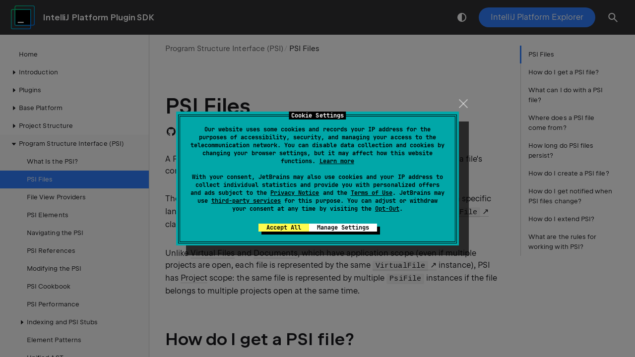

--- FILE ---
content_type: text/html
request_url: https://plugins.jetbrains.com/docs/intellij/psi-files.html
body_size: 4009
content:
<!DOCTYPE html SYSTEM "about:legacy-compat">
<html lang="en-US" data-preset="contrast" data-primary-color="#307FFF" data-resizable-sidebar="true"><head><meta http-equiv="Content-Type" content="text/html; charset=UTF-8"><meta charset="UTF-8"><meta name="built-on" content="2026-01-27T12:24:50.993264743"><meta name="build-number" content="1978"><!-- Google Tag Manager -->
<script>(function(w,d,s,l,i){w[l]=w[l]||[];w[l].push({'gtm.start':
        new Date().getTime(),event:'gtm.js'});var f=d.getElementsByTagName(s)[0],
    j=d.createElement(s),dl=l!='dataLayer'?'&l='+l:'';j.async=true;j.src=
    'https://www.googletagmanager.com/gtm.js?id='+i+dl;f.parentNode.insertBefore(j,f);
})(window,document,'script','dataLayer','GTM-5P98');</script>
<!-- End Google Tag Manager -->
<title>PSI Files | IntelliJ Platform Plugin SDK</title><script type="application/json" id="virtual-toc-data">[{"id":"how-do-i-get-a-psi-file","level":0,"title":"How do I get a PSI file?","anchor":"#how-do-i-get-a-psi-file"},{"id":"what-can-i-do-with-a-psi-file","level":0,"title":"What can I do with a PSI file?","anchor":"#what-can-i-do-with-a-psi-file"},{"id":"where-does-a-psi-file-come-from","level":0,"title":"Where does a PSI file come from?","anchor":"#where-does-a-psi-file-come-from"},{"id":"how-long-do-psi-files-persist","level":0,"title":"How long do PSI files persist?","anchor":"#how-long-do-psi-files-persist"},{"id":"how-do-i-create-a-psi-file","level":0,"title":"How do I create a PSI file?","anchor":"#how-do-i-create-a-psi-file"},{"id":"how-do-i-get-notified-when-psi-files-change","level":0,"title":"How do I get notified when PSI files change?","anchor":"#how-do-i-get-notified-when-psi-files-change"},{"id":"how-do-i-extend-psi","level":0,"title":"How do I extend PSI?","anchor":"#how-do-i-extend-psi"},{"id":"what-are-the-rules-for-working-with-psi","level":0,"title":"What are the rules for working with PSI?","anchor":"#what-are-the-rules-for-working-with-psi"}]</script><script type="application/json" id="topic-shortcuts"></script><link href="https://resources.jetbrains.com/writerside/apidoc/6.25/app.css" rel="stylesheet"><link rel="manifest" href="https://www.jetbrains.com/site.webmanifest"><meta name="msapplication-TileColor" content="#000000"><link rel="apple-touch-icon" sizes="180x180" href="https://jetbrains.com/apple-touch-icon.png"><link rel="icon" type="image/png" sizes="32x32" href="https://jetbrains.com/favicon-32x32.png"><link rel="icon" type="image/png" sizes="16x16" href="https://jetbrains.com/favicon-16x16.png"><meta name="msapplication-TileImage" content="https://resources.jetbrains.com/storage/ui/favicons/mstile-144x144.png"><meta name="msapplication-square70x70logo" content="https://resources.jetbrains.com/storage/ui/favicons/mstile-70x70.png"><meta name="msapplication-square150x150logo" content="https://resources.jetbrains.com/storage/ui/favicons/mstile-150x150.png"><meta name="msapplication-wide310x150logo" content="https://resources.jetbrains.com/storage/ui/favicons/mstile-310x150.png"><meta name="msapplication-square310x310logo" content="https://resources.jetbrains.com/storage/ui/favicons/mstile-310x310.png"><meta name="image" content="https://resources.jetbrains.com/storage/products/jetbrains/img/meta/preview.png"><!-- Open Graph --><meta property="og:title" content="PSI Files | IntelliJ Platform Plugin SDK"><meta property="og:description" content=""><meta property="og:image" content="https://resources.jetbrains.com/storage/products/jetbrains/img/meta/preview.png"><meta property="og:site_name" content="IntelliJ Platform Plugin SDK Help"><meta property="og:type" content="website"><meta property="og:locale" content="en_US"><meta property="og:url" content="https://plugins.jetbrains.com/docs/intellij/psi-files.html"><!-- End Open Graph --><!-- Twitter Card --><meta name="twitter:card" content="summary_large_image"><meta name="twitter:site" content="@JBPlatform"><meta name="twitter:title" content="PSI Files | IntelliJ Platform Plugin SDK"><meta name="twitter:description" content=""><meta name="twitter:creator" content="@JBPlatform"><meta name="twitter:image:src" content="https://resources.jetbrains.com/storage/products/jetbrains/img/meta/preview.png"><!-- End Twitter Card --><!-- Schema.org WebPage --><script type="application/ld+json">{
    "@context": "http://schema.org",
    "@type": "WebPage",
    "@id": "https://plugins.jetbrains.com/docs/intellij/psi-files.html#webpage",
    "url": "https://plugins.jetbrains.com/docs/intellij/psi-files.html",
    "name": "PSI Files | IntelliJ Platform Plugin SDK",
    "description": "",
    "image": "https://resources.jetbrains.com/storage/products/jetbrains/img/meta/preview.png",
    "inLanguage":"en-US"
}</script><!-- End Schema.org --><!-- Schema.org WebSite --><script type="application/ld+json">{
    "@type": "WebSite",
    "@id": "https://plugins.jetbrains.com/docs/intellij/#website",
    "url": "https://plugins.jetbrains.com/docs/intellij/",
    "name": "IntelliJ Platform Plugin SDK Help"
}</script><!-- End Schema.org --></head><body data-id="psi_files" data-main-title="PSI Files" data-article-props="{&quot;seeAlsoStyle&quot;:&quot;links&quot;}" data-template="article" data-breadcrumbs="Program Structure Interface (PSI)" data-edit-url="https://github.com/JetBrains/intellij-sdk-docs/edit/main/topics/basics/architectural_overview/psi_files.md"><!-- Google Tag Manager (noscript) -->
<noscript><iframe src="https://www.googletagmanager.com/ns.html?id=GTM-5P98" height="0" width="0" style="display:none;visibility:hidden"></iframe></noscript>
<!-- End Google Tag Manager (noscript) -->
<div class="wrapper"><main class="panel _main"><header class="panel__header"><div class="container"><h3>IntelliJ Platform Plugin SDK  Help</h3><div class="panel-trigger"></div></div></header><section class="panel__content"><div class="container"><article class="article" data-shortcut-switcher="inactive"><h1 data-toc="psi_files" id="psi_files.md">PSI Files</h1><p id="z9bipij_4">A PSI (Program Structure Interface) file is the root of a structure representing a file's contents as a hierarchy of elements in a particular programming language.</p><p id="z9bipij_5">The <a href="https://github.com/JetBrains/intellij-community/tree/idea/253.29346.240/platform/core-api/src/com/intellij/psi/PsiFile.java" id="z9bipij_15" data-external="true" rel="noopener noreferrer" target="_blank"><code class="code" id="z9bipij_18">PsiFile</code></a> class is the common base class for all PSI files, while files in a specific language are usually represented by its subclasses. For example, the <a href="https://github.com/JetBrains/intellij-community/tree/idea/253.29346.240/java/java-psi-api/src/com/intellij/psi/PsiJavaFile.java" id="z9bipij_16" data-external="true" rel="noopener noreferrer" target="_blank"><code class="code" id="z9bipij_19">PsiJavaFile</code></a> class represents a Java file, and the <a href="https://github.com/JetBrains/intellij-community/tree/idea/253.29346.240/xml/xml-psi-api/src/com/intellij/psi/xml/XmlFile.java" id="z9bipij_17" data-external="true" rel="noopener noreferrer" target="_blank"><code class="code" id="z9bipij_20">XmlFile</code></a> class represents an XML file.</p><p id="z9bipij_6">Unlike <a href="virtual-file.html" id="z9bipij_21" data-tooltip="Virtual Files represent local or remote files provided by the Virtual File System.">Virtual Files</a> and <a href="documents.html" id="z9bipij_22" data-tooltip="Introduction to documents - an editable sequence of Unicode characters, typically storing the content of a virtual file.">Documents</a>, which have application scope (even if multiple projects are open, each file is represented by the same <a href="https://github.com/JetBrains/intellij-community/tree/idea/253.29346.240/platform/core-api/src/com/intellij/openapi/vfs/VirtualFile.java" id="z9bipij_23" data-external="true" rel="noopener noreferrer" target="_blank"><code class="code" id="z9bipij_26">VirtualFile</code></a> instance), PSI has <a href="project.html" id="z9bipij_24" data-tooltip="Introduction to projects and their structure. Retrieving and modifying project setup.">Project</a> scope: the same file is represented by multiple <code class="code" id="z9bipij_25">PsiFile</code> instances if the file belongs to multiple projects open at the same time.</p><section class="chapter"><h2 id="how-do-i-get-a-psi-file" data-toc="how-do-i-get-a-psi-file">How do I get a PSI file?</h2><div class="table-wrapper"><table class="wide" id="z9bipij_27"><thead><tr class="ijRowHead" id="z9bipij_28"><th id="z9bipij_34"><p>Context</p></th><th id="z9bipij_35"><p>API</p></th></tr></thead><tbody><tr id="z9bipij_29"><td id="z9bipij_36"><p><a href="action-system.html" id="z9bipij_38" data-tooltip="Adding custom actions to IntelliJ Platform-based IDEs menus and toolbar.">Action</a></p></td><td id="z9bipij_37"><p><a href="https://github.com/JetBrains/intellij-community/tree/idea/253.29346.240/platform/editor-ui-api/src/com/intellij/openapi/actionSystem/AnActionEvent.java" id="z9bipij_39" data-external="true" rel="noopener noreferrer" target="_blank"><code class="code" id="z9bipij_40">AnActionEvent.getData(CommonDataKeys.PSI_FILE)</code></a></p></td></tr><tr id="z9bipij_30"><td id="z9bipij_41"><p><a href="documents.html" id="z9bipij_43" data-tooltip="Introduction to documents - an editable sequence of Unicode characters, typically storing the content of a virtual file.">Document</a></p></td><td id="z9bipij_42"><p><a href="https://github.com/JetBrains/intellij-community/tree/idea/253.29346.240/platform/core-api/src/com/intellij/psi/PsiDocumentManager.java" id="z9bipij_44" data-external="true" rel="noopener noreferrer" target="_blank"><code class="code" id="z9bipij_45">PsiDocumentManager.getPsiFile()</code></a></p></td></tr><tr id="z9bipij_31"><td id="z9bipij_46"><p><a href="psi-elements.html" id="z9bipij_48" data-tooltip="Introduction to PSI elements.">PSI Element</a></p></td><td id="z9bipij_47"><p><a href="https://github.com/JetBrains/intellij-community/tree/idea/253.29346.240/platform/core-api/src/com/intellij/psi/PsiElement.java" id="z9bipij_49" data-external="true" rel="noopener noreferrer" target="_blank"><code class="code" id="z9bipij_51">PsiElement.getContainingFile()</code></a> (may return <code class="code" id="z9bipij_50">null</code> if the PSI element is not contained in a file)</p></td></tr><tr id="z9bipij_32"><td id="z9bipij_52"><p><a href="virtual-file.html" id="z9bipij_54" data-tooltip="Virtual Files represent local or remote files provided by the Virtual File System.">Virtual File</a></p></td><td id="z9bipij_53"><p><a href="https://github.com/JetBrains/intellij-community/tree/idea/253.29346.240/platform/core-api/src/com/intellij/psi/PsiManager.java" id="z9bipij_55" data-external="true" rel="noopener noreferrer" target="_blank"><code class="code" id="z9bipij_57">PsiManager.findFile()</code></a>, <a href="https://github.com/JetBrains/intellij-community/tree/idea/253.29346.240/platform/core-api/src/com/intellij/psi/util/PsiUtilCore.java" id="z9bipij_56" data-external="true" rel="noopener noreferrer" target="_blank"><code class="code" id="z9bipij_58">PsiUtilCore.toPsiFiles()</code></a></p></td></tr><tr id="z9bipij_33"><td id="z9bipij_59"><p>File Name</p></td><td id="z9bipij_60"><p><a href="https://github.com/JetBrains/intellij-community/tree/idea/253.29346.240/platform/indexing-api/src/com/intellij/psi/search/FilenameIndex.java" id="z9bipij_61" data-external="true" rel="noopener noreferrer" target="_blank"><code class="code" id="z9bipij_64">FilenameIndex.getVirtualFilesByName()</code></a> and locate via <a href="https://github.com/JetBrains/intellij-community/tree/idea/253.29346.240/platform/core-api/src/com/intellij/psi/PsiManager.java" id="z9bipij_62" data-external="true" rel="noopener noreferrer" target="_blank"><code class="code" id="z9bipij_65">PsiManager.findFile()</code></a> or <a href="https://github.com/JetBrains/intellij-community/tree/idea/253.29346.240/platform/core-api/src/com/intellij/psi/util/PsiUtilCore.java" id="z9bipij_63" data-external="true" rel="noopener noreferrer" target="_blank"><code class="code" id="z9bipij_66">PsiUtilCore.toPsiFiles()</code></a></p></td></tr></tbody></table></div></section><section class="chapter"><h2 id="what-can-i-do-with-a-psi-file" data-toc="what-can-i-do-with-a-psi-file">What can I do with a PSI file?</h2><p id="z9bipij_67">Most interesting modification operations are performed on the level of individual PSI elements, not files as a whole.</p><p id="z9bipij_68">To iterate over the elements in a file, use</p><div class="code-block" data-lang="java">
psiFile.accept(new PsiRecursiveElementWalkingVisitor() {
  // visitor implementation ...
});
</div><p id="z9bipij_70">See also <a href="navigating-psi.html" id="z9bipij_71" data-tooltip="Navigating the PSI tree elements to find required information about parents or children.">Navigating the PSI</a>.</p></section><section class="chapter"><h2 id="where-does-a-psi-file-come-from" data-toc="where-does-a-psi-file-come-from">Where does a PSI file come from?</h2><p id="z9bipij_72">As PSI is language-dependent, PSI files are created using the <a href="https://github.com/JetBrains/intellij-community/tree/idea/253.29346.240/platform/core-api/src/com/intellij/lang/Language.java" id="z9bipij_75" data-external="true" rel="noopener noreferrer" target="_blank"><code class="code" id="z9bipij_76">Language</code></a> instance:</p><div class="code-block" data-lang="java">
LanguageParserDefinitions.INSTANCE
    .forLanguage(MyLanguage.INSTANCE)
    .createFile(fileViewProvider);
</div><p id="z9bipij_74">Like <a href="documents.html" id="z9bipij_77" data-tooltip="Introduction to documents - an editable sequence of Unicode characters, typically storing the content of a virtual file.">Documents</a>, PSI files are created on-demand when the PSI is accessed for a particular file.</p></section><section class="chapter"><h2 id="how-long-do-psi-files-persist" data-toc="how-long-do-psi-files-persist">How long do PSI files persist?</h2><p id="z9bipij_78">Like <a href="documents.html" id="z9bipij_79" data-tooltip="Introduction to documents - an editable sequence of Unicode characters, typically storing the content of a virtual file.">Documents</a>, PSI files are weakly referenced from the corresponding <code class="code" id="z9bipij_80">VirtualFile</code> instances and can be garbage-collected if not referenced by anyone.</p></section><section class="chapter"><h2 id="how-do-i-create-a-psi-file" data-toc="how-do-i-create-a-psi-file">How do I create a PSI file?</h2><p id="z9bipij_81"><a href="https://github.com/JetBrains/intellij-community/tree/idea/253.29346.240/platform/core-api/src/com/intellij/psi/PsiFileFactory.java" id="z9bipij_83" data-external="true" rel="noopener noreferrer" target="_blank"><code class="code" id="z9bipij_84">PsiFileFactory.createFileFromText()</code></a> creates an in-memory PSI file with the specified contents.</p><p id="z9bipij_82">To save the PSI file to disk, use its parent directory's <a href="https://github.com/JetBrains/intellij-community/tree/idea/253.29346.240/platform/core-api/src/com/intellij/psi/PsiDirectory.java" id="z9bipij_85" data-external="true" rel="noopener noreferrer" target="_blank"><code class="code" id="z9bipij_86">PsiDirectory.add()</code></a>.</p></section><section class="chapter"><h2 id="how-do-i-get-notified-when-psi-files-change" data-toc="how-do-i-get-notified-when-psi-files-change">How do I get notified when PSI files change?</h2><p id="z9bipij_87"><code class="code" id="z9bipij_89">PsiManager.addPsiTreeChangeListener()</code> allows you to receive notifications about all changes to the PSI tree of a project. Alternatively, register <a href="https://github.com/JetBrains/intellij-community/tree/idea/253.29346.240/platform/core-api/src/com/intellij/psi/PsiTreeChangeListener.java" id="z9bipij_90" data-external="true" rel="noopener noreferrer" target="_blank"><code class="code" id="z9bipij_94">PsiTreeChangeListener</code></a> in <a href="https://jb.gg/ipe?extensions=com.intellij.psi.treeChangeListener" id="z9bipij_93" data-tooltip="Browse usages in existing implementations of open-source plugins" data-external="true" rel="noopener noreferrer" target="_blank"><code class="code" id="z9bipij_95">com.intellij.psi.treeChangeListener</code></a> extension point.</p><aside class="prompt" data-type="note" data-title="" id="z9bipij_88"><p id="z9bipij_96">Please see <a href="https://github.com/JetBrains/intellij-community/tree/idea/253.29346.240/platform/core-api/src/com/intellij/psi/PsiTreeChangeEvent.java" id="z9bipij_97" data-external="true" rel="noopener noreferrer" target="_blank"><code class="code" id="z9bipij_98">PsiTreeChangeEvent</code></a> Javadoc for common problems when dealing with PSI events.</p></aside></section><section class="chapter"><h2 id="how-do-i-extend-psi" data-toc="how-do-i-extend-psi">How do I extend PSI?</h2><p id="z9bipij_99">PSI can be extended to support additional languages through custom language plugins. For more details on developing custom language plugins, see the <a href="custom-language-support.html" id="z9bipij_100" data-tooltip="Supporting custom languages overview.">Custom Language Support</a> reference guide.</p></section><section class="chapter"><h2 id="what-are-the-rules-for-working-with-psi" data-toc="what-are-the-rules-for-working-with-psi">What are the rules for working with PSI?</h2><p id="z9bipij_101">Any changes done to the content of PSI files are reflected in documents, so all <a href="documents.html#what-are-the-rules-of-working-with-documents" id="z9bipij_102">rules for working with documents</a> (read/write actions, commands, read-only status handling) are in effect.</p></section><div class="last-modified">19 March 2025</div><div data-feedback-placeholder="true"></div><div class="navigation-links _bottom"><a href="psi.html" class="navigation-links__prev">Program Structure Interface (PSI)</a><a href="file-view-providers.html" class="navigation-links__next">File View Providers</a></div></article><div id="disqus_thread"></div></div></section></main></div><script src="https://resources.jetbrains.com/writerside/apidoc/6.25/app.js"></script></body></html>

--- FILE ---
content_type: image/svg+xml
request_url: https://plugins.jetbrains.com/docs/intellij/images/intellij-platform-icon.svg
body_size: 537
content:
<!-- Copyright 2000-2026 JetBrains s.r.o. and contributors. Use of this source code is governed by the Apache 2.0 license. -->

<svg width="64" height="64" viewBox="0 0 64 64" fill="none" xmlns="http://www.w3.org/2000/svg">
<path d="M14.708 1H59.333C61.3581 1 63 2.64195 63 4.66699V49.292C63 51.317 61.3581 52.959 59.333 52.959H14.708C12.683 52.959 11.041 51.317 11.041 49.292V4.66699C11.041 2.64195 12.683 1 14.708 1Z" stroke="url(#paint0_linear_2011_6273)" stroke-width="2"/>
<path d="M4.66699 11.041H49.292C51.317 11.041 52.959 12.683 52.959 14.708V59.333C52.959 61.3581 51.317 63 49.292 63H4.66699C2.64195 63 1 61.3581 1 59.333V14.708C1 12.683 2.64195 11.041 4.66699 11.041Z" stroke="url(#paint1_linear_2011_6273)" stroke-width="2"/>
<path d="M53.959 10.041H10.041V53.959H53.959V10.041Z" fill="url(#paint2_linear_2011_6273)"/>
<path d="M52 12H12V52H52V12Z" fill="black"/>
<path d="M18.3333 44H34.3333V47H18.3333V44Z" fill="white"/>
<defs>
<linearGradient id="paint0_linear_2011_6273" x1="9.15989" y1="5.70298" x2="58.7466" y2="55.2897" gradientUnits="userSpaceOnUse">
<stop stop-color="#01D980"/>
<stop offset="1" stop-color="#017DFE"/>
</linearGradient>
<linearGradient id="paint1_linear_2011_6273" x1="-0.881129" y1="15.744" x2="48.7056" y2="65.3307" gradientUnits="userSpaceOnUse">
<stop stop-color="#01D980"/>
<stop offset="1" stop-color="#017DFE"/>
</linearGradient>
<linearGradient id="paint2_linear_2011_6273" x1="9.32385" y1="14.6827" x2="49.6832" y2="55.0421" gradientUnits="userSpaceOnUse">
<stop stop-color="#01D980"/>
<stop offset="1" stop-color="#017DFE"/>
</linearGradient>
</defs>
</svg>
